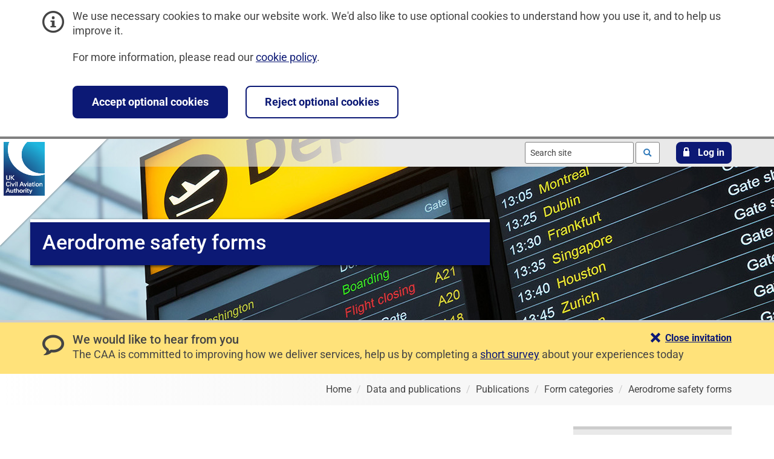

--- FILE ---
content_type: text/html; charset=utf-8
request_url: https://www.caa.co.uk/data-and-publications/publications/form-categories/aerodrome-safety-forms/
body_size: 33920
content:



<!DOCTYPE html>
<html lang="en-gb" dir="ltr">
<head>
    <!-- Build Date and Number: 20-Oct-2025 15:41:12 / 20251020.1 -->
    


<title>Aerodrome safety forms | UK Civil Aviation Authority</title>
<meta charset="utf-8" />
<meta http-equiv="x-ua-compatible" content="ie=edge">
<meta name="viewport" content="width=device-width, initial-scale=1">


        <meta name="robots" content="index, follow" />

    <link rel="stylesheet" media="print" href="/css/print.min.css?rel=1755867663769">
<link rel="stylesheet" href="/css/styles.min.css?rel=1755867663769">
    <link rel="icon" type="image/x-icon" href="/favicon.ico">
<link rel="icon" type="image/svg+xml" href="/icon.svg">
<link rel="apple-touch-icon" href="/apple-touch-icon.png">
<link rel="manifest" href="/site.webmanifest">
    <link rel="stylesheet" href="/css/plugins/recaptcha.min.css" />
    
    <script data-container-id="GTM-5DPSN2ZJ" id="gtm-init-script" src="/bundles/analytics.js?v=U6aHuv1BJLn6D3HRHZTkeGRLHGU"></script>

    
    <script id="clarity-plugin-script" data-clarity-project-id="ojj3ekojoy" src="/scripts/plugins/clarity/clarity.min.js"></script>
<script src="/scripts/plugins/clarity/clarity-consent-setup.min.js"></script>
    
</head>
<body class="caa ">
    
    <!-- Google Tag Manager (noscript) -->
    <noscript>
        <iframe src="https://www.googletagmanager.com/ns.html?id=GTM-5DPSN2ZJ"
                class="u-hidden"></iframe>
    </noscript>
    <!-- End Google Tag Manager -->


<div id="cookieBanner" class="c-banner c-banner--info" role="region" aria-label="Cookie banner">
    <div class="container">
        <div class="row">
            <div class="col-md-12">
                <div class="c-banner__content">
                    <span class="c-banner__icon icon icon-info" aria-hidden="true"></span>
                    <div class="c-banner__description">
                        <p>We use necessary cookies to make our website work. We'd also like to use optional cookies to understand how you use it, and to help us improve it.</p>
                        <p>For more information, please read our <a href="/website-policies/cookie-policy/">cookie policy</a>.</p>
                    </div>
                </div>
            </div>
        </div>
        <div class="row">
            <div class="col-md-12">
                <div class="c-banner__content c-banner__button-set">
                    <button type="submit" class="c-banner__button c-button-action c-button-action--default" data-allow-cookies="true">Accept optional cookies</button>
                    <button type="submit" class="c-banner__button c-button-action c-button-action--invert" data-allow-cookies="false">Reject optional cookies</button>
                </div>
            </div>
        </div>
    </div>
</div>
    <nav aria-label="Skip links">
    <ul class="m-header__skip-links c-skip-links">
        <li class="c-skip-links__item">
            <a class="c-skip-links__link" href="#mainContent">Skip to main content</a>
        </li>
            <li class="c-skip-links__item">
                <a class="c-skip-links__link" href="#mainSearch">Skip to search</a>
            </li>
    </ul>
</nav>
    
    
    
    
    


<header class="m-header">
    


<div class="m-header__banner">
        <picture>
            <source srcset="/media/fgof5f43/data-1920x1280-mar2025.jpg?width=480&amp;height=300&amp;v=1db9cb17f7ffbc0" media="(max-width: 480px)">
            <source srcset="/media/fgof5f43/data-1920x1280-mar2025.jpg?width=768&amp;height=300&amp;v=1db9cb17f7ffbc0" media="(max-width: 768px)">
            <source srcset="/media/fgof5f43/data-1920x1280-mar2025.jpg?width=1024&amp;height=300&amp;v=1db9cb17f7ffbc0" media="(max-width: 1024px)">
            <img class="m-header__banner-image" src="/media/fgof5f43/data-1920x1280-mar2025.jpg?width=1920&amp;height=300&amp;v=1db9cb17f7ffbc0" alt="">
        </picture>
    
        <a class="m-header__link" href="/">
            <img class="m-header__logo" src="/images/logo/logo.svg" alt="UK Civil Aviation Authority - Home" width="70" height="89">
        </a>
    
    <div class="m-header__content m-header__content--top">
        <div class="container">



    <form class="m-header__search m-header__actionable-item c-search" role="search" method="get" action="/search">

        <input id="mainSearch" class="c-search__input typeahead" type="text" value="" name="query" placeholder="Search site" aria-label="Search site" autocomplete="off" data-endpoint="/umbraco/surface/searchsurface/SearchSuggestions" data-displaykey="Suggestion">

        <button class="c-search__button" type="submit">
            <span class="u-visuallyhidden">Search</span>
            <span class="icon icon-loupe" aria-hidden="true"></span>
        </button>
    </form>

<div class="m-header__login m-header__actionable-item">
    <a href="#" role="button" class="c-button-action c-button-action--default c-button-action--default-banner-toggle c-button-action--login-toggle">
        <span class="icon icon-lock" aria-hidden="true">
        </span>
        <span>
            Log in
        </span>
    </a>
</div>
        </div>
    </div>
    
<div class="m-header__content m-header__content--middle">
    <section id="loginPanel" class="m-login-form">
        <div class="container">
            <div class="row">
                <div class="col-sm-6 col-sm-offset-6">
                    <p class="m-login-form__description">Choose a service to log in to:</p>
                    <ul>
                        <li>
                            <a href="https://portal.caa.co.uk" class="c-navigation__link c-navigation__link-title">
                                Services online
                                <p class="c-navigation__link-description">Access our online services</p>
                                <span class="c-navigation__icon icon icon-arrow_right" aria-hidden="true">
                                    <span class="path1"></span>
                                </span>
                            </a>
                        </li>
                        <li>
                            <a href="https://register-drones.caa.co.uk/my-registration" class="c-navigation__link c-navigation__link-title">
                                Drones and model aircraft
                                <p class="c-navigation__link-description">My registration</p>
                                <span class="c-navigation__icon icon icon-arrow_right" aria-hidden="true">
                                    <span class="path1"></span>
                                </span>
                            </a>
                        </li>
                    </ul>
                </div>
            </div>
        </div>
    </section>
</div>
    <div class="container">
        


<div class="row">
    <div class="col-md-12">
        <div class="m-header__feature">
            <div class="m-header__feature-text">
                    <h1 id="pageTitle" class="m-header__title ">Aerodrome safety forms</h1>
            </div>
        </div>
    </div>
</div>
    </div>
</div>



    <div id="feedbackBanner" class="c-banner c-banner--feedback" data-unique-campaign-identifier="survey2">
        <div class="container">
            <div class="c-banner__content">
                <span class="c-banner__icon icon icon-bubble2" aria-hidden="true"></span>
                <h2 class="c-banner__title">We would like to hear from you</h2>
                <div class="c-banner__description"><p>The CAA is committed to improving how we deliver services, help us by completing a <a href="https://consultations.caa.co.uk/portfolio-delivery/33a004f3/consultation/subpage.2025-06-25.8275747910/" target="_blank" title="Customer experience survey" rel="noopener">short survey</a> about your experiences today</p></div>
                <div id="feedbackBannerCloseButton" class="c-button-set">
                    <a href="#" role="button" aria-controls="feedbackBanner" class="c-button-set__link c-button-set__link--feedback" data-close-feedback-banner="true">
                        <span class="icon icon-cross">

                        </span>
                        <span>
                            Close invitation
                        </span>
                    </a>
                </div>
            </div>
        </div>
    </div>
    <div class="m-header__content m-header__content--bottom">
        <div class="container">
            


    <nav class="m-header__breadcrumbs c-breadcrumbs" aria-label="Breadcrumb">
        <ol class="c-breadcrumbs__list" itemscope itemtype="http://schema.org/BreadcrumbList">
                 <li class="c-breadcrumbs__item" itemprop="itemListElement" itemscope itemtype="http://schema.org/ListItem">
                    <a class="c-breadcrumbs__link" href="/" itemprop="item">
                        <span itemprop="name">Home</span>
                    </a>
                </li>
                 <li class="c-breadcrumbs__item" itemprop="itemListElement" itemscope itemtype="http://schema.org/ListItem">
                    <a class="c-breadcrumbs__link" href="/data-and-publications/" itemprop="item">
                        <span itemprop="name">Data and publications</span>
                    </a>
                </li>
                 <li class="c-breadcrumbs__item" itemprop="itemListElement" itemscope itemtype="http://schema.org/ListItem">
                    <a class="c-breadcrumbs__link" href="/data-and-publications/publications/" itemprop="item">
                        <span itemprop="name">Publications</span>
                    </a>
                </li>
                 <li class="c-breadcrumbs__item" itemprop="itemListElement" itemscope itemtype="http://schema.org/ListItem">
                    <a class="c-breadcrumbs__link" href="/data-and-publications/publications/form-categories/" itemprop="item">
                        <span itemprop="name">Form categories</span>
                    </a>
                </li>
            <li class="c-breadcrumbs__item" itemprop="itemListElement" itemscope itemtype="http://schema.org/ListItem">
                 <a class="c-breadcrumbs__link" href="/data-and-publications/publications/form-categories/aerodrome-safety-forms/" itemprop="item" aria-current="page">
                    <span itemprop="name">Aerodrome safety forms</span>
                </a>
            </li>
        </ol>
    </nav>

        </div>
    </div>
</header>

    
    <main id="mainContent" aria-labelledby="pageTitle" tabindex="-1">
        


<div class="container">
    <div class="row">
        <div class="col-md-7">
            <div class="m-module">

                

<div class="m-search-form">

    <form method="get">
        <div class="c-form__group">
            <label class="c-form__label" for="statusfiltertype">Filter</label>
            <select class="c-form__field" id="statusfiltertype" name="statusfiltertype"><option value="All">All</option>
<option selected="selected" value="CurrentAndFuture">Current and Future</option>
<option value="CancelledSupersededWithdrawnAndReferenceOnly">Cancelled, Superseded, Withdrawn and Reference Only</option>
</select>
        </div>

        <div class="c-form__group">
            <label class="c-form__label" for="listsorttype">Sort by</label>
            <select class="c-form__field" id="listsorttype" name="listsorttype"><option selected="selected" value="Title">Title</option>
<option value="Reference">Reference</option>
<option value="DateDescending">Date (latest first)</option>
</select>
        </div>

        <div class="m-search-form__advanced-buttons">
            <button type="submit" class="m-search-form__button c-button-action c-button-action--default">Filter</button>
        </div>
    </form>
</div>

<div class="search-results">

    <div class="m-results__count">
        <p>
            <span class="m-results__count-total">12</span> results
        </p>
    </div>

    <div class="m-results">
            <div class="m-results__item">
                <h2 class="m-results__item-title">
                    <a href="/data-and-publications/publications/documents/forms/srg2010/">
                        Application for a Change to Aerodrome Licence Details
                    </a>
                </h2>
                <dl>
                    <dt>Reference</dt>
                    <dd>SRG2010</dd>
                    <dt>Status</dt>
                    <dd>Current</dd>
                    <dt>Version date</dt>
                    <dd>13-Feb-2024 </dd>
                </dl>
            </div>
            <div class="m-results__item">
                <h2 class="m-results__item-title">
                    <a href="/data-and-publications/publications/documents/forms/srg2003/">
                        Application for a Temporary Aerodrome Licence
                    </a>
                </h2>
                <dl>
                    <dt>Reference</dt>
                    <dd>SRG2003</dd>
                    <dt>Status</dt>
                    <dd>Current</dd>
                    <dt>Version date</dt>
                    <dd>13-Feb-2024 </dd>
                </dl>
            </div>
            <div class="m-results__item">
                <h2 class="m-results__item-title">
                    <a href="/data-and-publications/publications/documents/forms/srg2002b/">
                        Application for an Aerodrome Certificate
                    </a>
                </h2>
                <dl>
                    <dt>Reference</dt>
                    <dd>SRG2002B</dd>
                    <dt>Status</dt>
                    <dd>Current</dd>
                    <dt>Version date</dt>
                    <dd>13-Feb-2024 </dd>
                </dl>
            </div>
            <div class="m-results__item">
                <h2 class="m-results__item-title">
                    <a href="/data-and-publications/publications/documents/forms/srg2002a/">
                        Application for an Aerodrome Licence
                    </a>
                </h2>
                <dl>
                    <dt>Reference</dt>
                    <dd>SRG2002A</dd>
                    <dt>Status</dt>
                    <dd>Current</dd>
                    <dt>Version date</dt>
                    <dd>13-Feb-2024 </dd>
                </dl>
            </div>
            <div class="m-results__item">
                <h2 class="m-results__item-title">
                    <a href="/data-and-publications/publications/documents/forms/srg1840/">
                        Application for an Alternative Means of Compliance (AltMoC)
                    </a>
                </h2>
                <dl>
                    <dt>Reference</dt>
                    <dd>SRG1840</dd>
                    <dt>Status</dt>
                    <dd>Current</dd>
                    <dt>Version date</dt>
                    <dd>28-Aug-2025 </dd>
                </dl>
            </div>
            <div class="m-results__item">
                <h2 class="m-results__item-title">
                    <a href="/data-and-publications/publications/documents/forms/srg2001/">
                        Application for Authorisation Granted to Persons at Aerodromes under Article 257 of the Air Navigation Order 2016
                    </a>
                </h2>
                <dl>
                    <dt>Reference</dt>
                    <dd>SRG2001</dd>
                    <dt>Status</dt>
                    <dd>Current</dd>
                    <dt>Version date</dt>
                    <dd>09-Mar-2023 </dd>
                </dl>
            </div>
            <div class="m-results__item">
                <h2 class="m-results__item-title">
                    <a href="/data-and-publications/publications/documents/forms/srg2009/">
                        Application for Major Aerodrome Infrastructure Project Approval
                    </a>
                </h2>
                <dl>
                    <dt>Reference</dt>
                    <dd>SRG2009</dd>
                    <dt>Status</dt>
                    <dd>Current</dd>
                    <dt>Version date</dt>
                    <dd>13-Feb-2024 </dd>
                </dl>
            </div>
            <div class="m-results__item">
                <h2 class="m-results__item-title">
                    <a href="/data-and-publications/publications/documents/forms/srg2011/">
                        Application of Changes to a UK Certificated Aerodrome
                    </a>
                </h2>
                <dl>
                    <dt>Reference</dt>
                    <dd>SRG2011</dd>
                    <dt>Status</dt>
                    <dd>Current</dd>
                    <dt>Version date</dt>
                    <dd>31-Oct-2024 </dd>
                </dl>
            </div>
            <div class="m-results__item">
                <h2 class="m-results__item-title">
                    <a href="/data-and-publications/publications/documents/forms/srg2012/">
                        Application to Substitute a Public Aerodrome Licence for an Ordinary Use Licence
                    </a>
                </h2>
                <dl>
                    <dt>Reference</dt>
                    <dd>SRG2012</dd>
                    <dt>Status</dt>
                    <dd>Current</dd>
                    <dt>Version date</dt>
                    <dd>13-Feb-2024 </dd>
                </dl>
            </div>
            <div class="m-results__item">
                <h2 class="m-results__item-title">
                    <a href="/data-and-publications/publications/documents/forms/srg2006/">
                        Notification of Changes to Aerodrome Infrastructure
                    </a>
                </h2>
                <dl>
                    <dt>Reference</dt>
                    <dd>SRG2006</dd>
                    <dt>Status</dt>
                    <dd>Current</dd>
                    <dt>Version date</dt>
                    <dd>09-Mar-2023 </dd>
                </dl>
            </div>
            <div class="m-results__item">
                <h2 class="m-results__item-title">
                    <a href="/data-and-publications/publications/documents/content/fcs1500/">
                        Payment Authorisation for extraneous payments
                    </a>
                </h2>
                <dl>
                    <dt>Reference</dt>
                    <dd>FCS1500</dd>
                    <dt>Status</dt>
                    <dd>Current</dd>
                    <dt>Version date</dt>
                    <dd>07-Dec-2017 </dd>
                </dl>
            </div>
            <div class="m-results__item">
                <h2 class="m-results__item-title">
                    <a href="/data-and-publications/publications/documents/forms/fcs1520/">
                        Report of an Alleged Breach of Air Navigation Legislation
                    </a>
                </h2>
                <dl>
                    <dt>Reference</dt>
                    <dd>FCS1520</dd>
                    <dt>Status</dt>
                    <dd>Current</dd>
                    <dt>Version date</dt>
                    <dd>01-Jan-2016 </dd>
                </dl>
            </div>
    </div>
</div>
            </div>
        </div>
        <div class="col-md-3 col-md-offset-2">
            


<nav class="m-side-nav" aria-label="Form categories">
        <span id="sideNavTitle" class="m-side-nav__title">
            <a href="/data-and-publications/publications/form-categories/" class="m-side-nav__link">Form categories</a>
        </span>
        <ul class="m-side-nav__list">
                <li class="m-side-nav__item">
                    <a href="/data-and-publications/publications/form-categories/atol-forms/" class="m-side-nav__link" >ATOL forms</a>
                </li>
                <li class="m-side-nav__item">
                    <a href="/data-and-publications/publications/form-categories/aerodrome-safety-forms/" class="m-side-nav__link m-side-nav__link--active"  aria-current=page>Aerodrome safety forms</a>
                </li>
                <li class="m-side-nav__item">
                    <a href="/data-and-publications/publications/form-categories/air-traffic-control-forms/" class="m-side-nav__link" >Air traffic control forms</a>
                </li>
                <li class="m-side-nav__item">
                    <a href="/data-and-publications/publications/form-categories/aircraft-registration-forms/" class="m-side-nav__link" >Aircraft registration forms</a>
                </li>
                <li class="m-side-nav__item">
                    <a href="/data-and-publications/publications/form-categories/airline-operations-forms/" class="m-side-nav__link" >Airline operations forms</a>
                </li>
                <li class="m-side-nav__item">
                    <a href="/data-and-publications/publications/form-categories/airspace-forms/" class="m-side-nav__link" >Airspace forms</a>
                </li>
                <li class="m-side-nav__item">
                    <a href="/data-and-publications/publications/form-categories/aviation-security-forms/" class="m-side-nav__link" >Aviation security forms</a>
                </li>
                <li class="m-side-nav__item">
                    <a href="/data-and-publications/publications/form-categories/dangerous-goods-forms/" class="m-side-nav__link" >Dangerous goods forms</a>
                </li>
                <li class="m-side-nav__item">
                    <a href="/data-and-publications/publications/form-categories/drones-forms/" class="m-side-nav__link" >Drones forms</a>
                </li>
                <li class="m-side-nav__item">
                    <a href="/data-and-publications/publications/form-categories/general-aviation-forms/" class="m-side-nav__link" >General aviation forms</a>
                </li>
                <li class="m-side-nav__item">
                    <a href="/data-and-publications/publications/form-categories/licences-and-approvals-forms/" class="m-side-nav__link" >Licences and approvals forms</a>
                </li>
                <li class="m-side-nav__item">
                    <a href="/data-and-publications/publications/form-categories/engineer-licensing/" class="m-side-nav__link" >Engineer licensing</a>
                </li>
                <li class="m-side-nav__item">
                    <a href="/data-and-publications/publications/form-categories/flight-crew-licensing/" class="m-side-nav__link" >Flight crew licensing</a>
                </li>
                <li class="m-side-nav__item">
                    <a href="/data-and-publications/publications/form-categories/maintenance-and-engineering-forms/" class="m-side-nav__link" >Maintenance and engineering forms</a>
                </li>
                <li class="m-side-nav__item">
                    <a href="/data-and-publications/publications/form-categories/spaceflight-forms/" class="m-side-nav__link" >Spaceflight forms</a>
                </li>
        </ul>
</nav>
            



        </div>
    </div>
</div>




<div class="container">
    <div class="row">
        <div class="col-md-12">
            <div id="feedbackFormSection" class="c-comments clearfix" hidden>
                <div id="feedbackCtaWrapper" class="c-button-set">
    <a href="#" id="feedbackCta" class="c-button-set__link load-recaptcha" role="button" aria-expanded="false" aria-controls="feedbackFormWrapper">
        <span class="icon icon-bubble2"> </span>
        <span>Provide feedback for this page</span>
    </a>
</div>
                <section id="feedbackFormWrapper" aria-label="Feedback form" hidden>
                </section>
            </div>
        </div>
    </div>
</div>


<section class="m-news m-news--global" aria-label="News from UK Civil Aviation Authority">
    <div class="container">
        <div class="row">
            <div class="col-md-8">
                <h2 class="m-news__title m-news__title--global"><a href="/newsroom/">News from UK Civil Aviation Authority</a></h2>
                        <ol class="m-news__list">
                                <li class="m-news__item">
                                    <a href="/newsroom/news/regulator-calls-on-new-and-existing-drone-users-to-learn-new-rules-before-taking-off/" class="m-news__link"><span>Regulator calls on new and existing drone users to learn new rules before taking off</span></a>
                                    <ul class="m-news__item-metadata">
                                        <li>
                                            <span class="icon icon-calendar" aria-hidden="true">

                                            </span>
                                            <span class="u-visuallyhidden">
                                                Published on:
                                            </span>
                                            <time datetime="2025-12-29">
                                                29 December 2025
                                            </time>
                                        </li>
                                        <li>
                                            <span class="m-news__item-metadata-separator" aria-hidden="true"></span>
                                            <span class="u-visuallyhidden">
                                                Category:
                                            </span>
News Item                                        </li>
                                    </ul>
                                </li>
                                <li class="m-news__item">
                                    <a href="/newsroom/news/pack-safe-to-fly-safe-regulator-issues-christmas-travel-advice-as-record-numbers-take-to-the-skies/" class="m-news__link"><span>Pack safe to fly safe: Regulator issues Christmas travel advice as record numbers take to the skies</span></a>
                                    <ul class="m-news__item-metadata">
                                        <li>
                                            <span class="icon icon-calendar" aria-hidden="true">

                                            </span>
                                            <span class="u-visuallyhidden">
                                                Published on:
                                            </span>
                                            <time datetime="2025-12-16">
                                                16 December 2025
                                            </time>
                                        </li>
                                        <li>
                                            <span class="m-news__item-metadata-separator" aria-hidden="true"></span>
                                            <span class="u-visuallyhidden">
                                                Category:
                                            </span>
News Item                                        </li>
                                    </ul>
                                </li>
                                <li class="m-news__item">
                                    <a href="/newsroom/news/aviation-on-track-for-busiest-christmas-in-history-following-record-breaking-summer/" class="m-news__link"><span>Aviation on track for busiest Christmas in history following record breaking summer</span></a>
                                    <ul class="m-news__item-metadata">
                                        <li>
                                            <span class="icon icon-calendar" aria-hidden="true">

                                            </span>
                                            <span class="u-visuallyhidden">
                                                Published on:
                                            </span>
                                            <time datetime="2025-12-02">
                                                02 December 2025
                                            </time>
                                        </li>
                                        <li>
                                            <span class="m-news__item-metadata-separator" aria-hidden="true"></span>
                                            <span class="u-visuallyhidden">
                                                Category:
                                            </span>
News Item                                        </li>
                                    </ul>
                                </li>
                        </ol>
            </div>
        </div>
    </div>
</section>
    </main>

    


<footer class="m-footer ">
    <div class="container">
            <div class="m-footer__social-links c-social-links">
                <h2 class="c-social-links__title">Follow us on<span class="u-visuallyhidden">&nbsp;social media</span></h2>
                <ul class="c-social-links__list">
                    <li class="c-social-links__item">
                        <a href="https://www.facebook.com/UKCivilAviationAuthority" rel="noopener" class="c-social-links__link icon icon-facebook">
                            <span class="u-visuallyhidden">Follow us on Facebook</span>
                        </a>
                    </li>
                    <li class="c-social-links__item">
                        <a href="https://www.instagram.com/uk.caa" rel="noopener" class="c-social-links__link icon icon-instagram">
                            <span class="u-visuallyhidden">Follow us on Instagram</span>
                        </a>
                    </li>
                    <li class="c-social-links__item">
                        <a href="https://www.linkedin.com/company/civil-aviation-authority" rel="noopener" class="c-social-links__link icon icon-linkedin">
                            <span class="u-visuallyhidden">Follow us on Linkedin</span>
                        </a>
                    </li>
                    <li class="c-social-links__item">
                        <a href="https://x.com/UK_CAA" rel="noopener" class="c-social-links__link icon icon-x">
                            <span class="u-visuallyhidden">Follow us on X</span>
                        </a>
                    </li>
                    <li class="c-social-links__item">
                        <a href="https://www.youtube.com/user/UKCAA" rel="noopener" class="c-social-links__link icon icon-youtube">
                            <span class="u-visuallyhidden">Follow us on YouTube</span>
                        </a>
                    </li>
                </ul>
            </div>

        <nav class="m-footer__navigation" aria-label="footer navigation">
                <ul class="m-footer__navigation__list">
                    <li class="m-footer__navigation-item">
                        <span class="m-footer__navigation-text">2026 © Civil Aviation Authority</span>
                    </li>
                    <li class="m-footer__navigation-item">
                        <a class="m-footer__navigation-link" href="/website-policies/cookie-policy/">Cookies</a>
                    </li>
                    <li class="m-footer__navigation-item">
                        <a class="m-footer__navigation-link" href="/website-policies/accessibility-statement/">Accessibility</a>
                    </li>
                    <li class="m-footer__navigation-item">
                        <a class="m-footer__navigation-link" href="/website-policies/vulnerability-disclosure-policy/">Report a vulnerability</a>
                    </li>
                    <li class="m-footer__navigation-item">
                        <a class="m-footer__navigation-link" href="/our-work/about-us/general-privacy-notice/">Privacy</a>
                    </li>
                    <li class="m-footer__navigation-item">
                        <a class="m-footer__navigation-link" href="/our-work/information-requests/freedom-of-information/">Freedom of information</a>
                    </li>
                    <li class="m-footer__navigation-item">
                        <a class="m-footer__navigation-link" href="/website-policies/html-sitemap/">Sitemap</a>
                    </li>
                    <li class="m-footer__navigation-item">
                        <a class="m-footer__navigation-link" href="/our-work/about-us/contact-us/">Contact us</a>
                    </li>
                </ul>
        </nav>
    </div>
</footer>
    
    
    <script src="/scripts/standalone/jquery-3.7.1.min.js"></script>
    <script src="/scripts/scripts.min.js?rel=1755867663769"></script>
    <script id="lazy-load-recaptcha-script" data-site-key="6LcZvk4qAAAAANgvjE4ydfL7jOnCPOUBAuolpuAU" src="/scripts/plugins/recaptcha/lazy-load-recaptcha.min.js"></script>
        <script src="/bundles/pagefeedback.js?v=piO5z7u9pOXwQj9dyYViR1bnyag"></script>
    
    <script src="/scripts/plugins/typeahead/handlebars.runtime.js"></script>
    <script src="/scripts/templates/templates.min.js"></script>
    <script src="/scripts/plugins/typeahead/typeahead.bundle.js"></script>
    <script src="/scripts/plugins/typeahead/typeahead-setup.js"></script>
</body>

</html>

--- FILE ---
content_type: image/svg+xml
request_url: https://www.caa.co.uk/images/logo/logo.svg
body_size: 11868
content:
<?xml version="1.0" encoding="UTF-8"?>
<svg version="1.1" viewBox="0 0 212.89 278.52" xml:space="preserve" xmlns="http://www.w3.org/2000/svg" xmlns:cc="http://creativecommons.org/ns#" xmlns:dc="http://purl.org/dc/elements/1.1/" xmlns:rdf="http://www.w3.org/1999/02/22-rdf-syntax-ns#"><metadata><rdf:RDF><cc:Work rdf:about=""><dc:format>image/svg+xml</dc:format><dc:type rdf:resource="http://purl.org/dc/dcmitype/StillImage"/></cc:Work></rdf:RDF></metadata><defs><clipPath id="f"><path d="m1497.6 857.42c33.52 0 66.58 1.879 99.05 5.508l-0.17 1225.9h-684.61c-133.81-130.94-217.54-306.69-217.54-498.72 0-404.68 359.63-732.72 803.27-732.72z"/></clipPath><radialGradient id="b" cx="0" cy="0" r="1" gradientTransform="matrix(1572.6 2050.9 2050.9 -1572.6 22.885 17.36)" gradientUnits="userSpaceOnUse"><stop stop-color="#1a2b69" offset="0"/><stop stop-color="#1a2b69" offset=".32047"/><stop stop-color="#1fb6de" offset=".90184"/><stop stop-color="#1fb6de" offset="1"/></radialGradient><clipPath id="e"><path d="m1003.2 399.57c0-7.64 4.78-20.761 24.83-20.761 11.45 0 20.04 4.543 25.54 12.89 5.01 8.11 5.24 14.781 5.71 31.5-4.05 0.473-7.39 0.711-12.88 0.711-9.06 0-43.2 0-43.2-24.34z"/></clipPath><radialGradient id="a" cx="0" cy="0" r="1" gradientTransform="matrix(1572.6 2050.9 2050.9 -1572.6 20.705 17.37)" gradientUnits="userSpaceOnUse"><stop stop-color="#1a2b69" offset="0"/><stop stop-color="#1a2b69" offset=".32047"/><stop stop-color="#1fb6de" offset=".90184"/><stop stop-color="#1fb6de" offset="1"/></radialGradient><clipPath id="d"><path d="m668.84 429.16h65.144l-31.73 84.481z"/></clipPath><clipPath id="c"><path d="m1501.5 364.97h-22.91v76.121c0 7.871-0.96 15.031-6.44 20.519-5.74 5.493-13.61 8.11-21.25 8.11-16.23 0-31.26-11.688-31.26-35.797v-68.953h-22.42v105.95l-0.25 13.828h22.43l0.24-19.32c2.63 5.019 11.21 21.718 38.42 21.718 10.74 0 43.44-4.058 43.44-40.796zm-195.38-4.047c-39.61 0-58.95 27.437-58.95 62.519 0 29.579 13.85 64.418 60.86 64.418 47.96 0 58.69-37.699 58.69-62.757 0-35.082-19.8-64.18-60.6-64.18zm-86.34 151.28h-26.98v24.582h26.98zm-2.16-147.23h-22.43v119.78h22.43zm-46.08 103.8h-26.73v-71.829c0-5.961 0-15.98 15.98-15.98 4.54 0 8.84 0.711 10.75 1.187v-17.418c-4.07-0.718-10.51-1.429-18.62-1.429-20.52 0-30.3 5.969-30.3 25.539v79.93h-21.25v16.46h21.25v25.059l22.19 7.172v-32.231h26.73zm-110.71-351.93-17.18-44.621h-23.14l18.13 45.82-49.866 119.3h25.296l37.46-94.488 38.18 94.488h24.34zm-5.81 348.35c-4.53 5.969-14.3 7.868-20.76 7.868-22.67 0-23.86-15.5-24.09-20.278h-22.443c0.715 6.207 1.426 14.559 8.348 22.68 9.085 10.008 26.015 12.879 38.665 12.879 17.43 0 36.02-5.488 42.48-17.66 3.82-7.16 4.05-12.891 4.05-18.379l-0.95-57.262c0-1.918 0.24-17.898 1.9-30.07h-20.27c-1.68 5.961-2.15 11.691-2.15 17.89-10.75-19.808-26.97-21.711-37-21.711-27.436 0-42.229 15.512-42.229 35.321 0 9.531 3.336 24.812 20.999 35.082 12.89 7.16 31.98 7.871 41.52 7.871 5.73 0 9.31-0.231 16.22-0.711 0 14.777 0 21.23-4.29 26.48zm-80.879-243.83h-26.726v-71.828c0-5.972 0-15.992 15.988-15.992 4.527 0 8.828 0.723 10.738 1.191v-17.41c-4.051-0.711-10.496-1.441-18.621-1.441-20.52 0-30.305 5.973-30.305 25.531v79.949h-21.226v16.461h21.226v25.051l22.2 7.168v-32.219h26.726zm-90.273 43.422h-26.953v24.578h26.953zm-2.137-147.22h-22.434v119.78h22.434zm-50.75 247.41-50.117 119.78h25.054l38.176-94.969 37.227 94.969h24.824l-52.488-119.78zm5.719-148.62c-1.192 0.468-2.633 0.707-4.293 0.949-1.672 0.238-3.821 0.238-6.449 0.238-26.489 0-32.688-15.75-32.688-36.269v-63.711h-22.668v95.453c0 8.109-0.477 16.457-1.195 24.328h22.672l0.476-23.141c4.293 16.699 18.61 22.192 28.641 23.621 6.676 0.961 11.687 0.711 15.504 0.481zm-95.532 193.47h-79.945l-18.609-44.851h-24.578l72.543 172.29h25.531l69.68-172.29h-26.012zm-61.589-296.32c-39.618 0-58.946 27.449-58.946 62.52 0 29.582 13.84 64.429 60.856 64.429 47.957 0 58.699-37.711 58.699-62.758 0-35.082-19.805-64.191-60.609-64.191zm-88.282 4.059h-22.91v70.871c0 10.73 0 33.879-25.773 33.879-16.703 0-25.059-10.25-28.16-15.989-3.817-6.672-3.817-17.89-3.817-25.289v-63.472h-22.672v172.04h22.672v-69.903c7.403 12.633 22.192 19.801 38.891 19.801 12.652 0 30.789-4.531 37.711-19.09 2.383-4.781 4.058-10.512 4.058-27.918zm-117.04 394.64h-26.968v24.582h26.968zm-2.152-147.23h-22.426v119.78h22.426zm-7.664-143.61h-26.73v-71.828c0-5.972 0-15.992 15.992-15.992 4.531 0 8.828 0.723 10.738 1.191v-17.41c-4.059-0.711-10.5-1.441-18.613-1.441-20.524 0-30.309 5.973-30.309 25.531v79.949h-21.242v16.461h21.242v25.051l22.192 7.168v-32.219h26.73zm-112.64 143.61-50.105 119.78h25.055l38.179-94.969 37.223 94.969h24.82l-52.5-119.78zm-2.558-247.41-0.485 20.511c-4.296-8.351-12.406-21.711-38.175-21.711-29.59 0-43.43 16.95-43.43 40.571v80.41h22.91v-77.07c0-11.688 2.621-26.489 25.531-26.489 11.211 0 21.715 3.821 28.157 13.367 5.007 7.153 5.007 16.454 5.007 22.434v67.758h23.153v-97.36c0-2.378 0.472-15.73 0.711-22.421zm-92.348 367.19h22.426v-119.78h-22.426zm-2.387 52.031h26.961v-24.582h-26.961zm-29.101-419.22-18.609 44.863h-79.938l-18.617-44.863h-24.574l72.539 172.28h25.531l69.676-172.28zm-55.363 422.08c24.347 0 58.707-9.782 61.812-48.911h-25.535c-0.957 5.961-4.059 29.821-37.23 29.821-41.516 0-48.918-42.469-48.918-71.11 0-32.453 9.308-67.531 48.683-67.531 10.496 0 20.52 2.629 27.918 10.27 6.203 6.679 7.637 14.07 8.352 18.121h26.246c-3.574-33.879-34.836-47.961-64.422-47.961-60.617 0-72.313 53.461-72.313 86.859 0 36.27 14.079 90.442 75.407 90.442zm-66.332 245.02h23.863v-106.66c0-18.371 4.051-26.012 7.637-31.02 10.738-14.332 27.441-16.941 39.375-16.941 46.527 0 46.527 36.512 46.527 48.91v105.71h23.144v-106.19c0-9.297-0.234-28.617-14.078-45.821-16.941-21.226-43.191-23.847-55.593-23.847-16.239 0-44.871 4.531-60.856 27.441-5.25 7.637-10.019 17.656-10.019 43.43zm180.12 0h23.625v-75.39l71.824 75.39h32.691l-77.074-77.07 85.43-95.219h-33.41l-79.461 91.399v-91.399h-23.625zm225.66-247.65h22.43v-172.04h-22.43zm441.79-52.262v-119.78h-22.414v119.78zm-24.809 52.031h26.965v-24.582h-26.965zm670.2 292.65c-108.75-34.571-223.27-52.84-344.35-52.84-599.5 0-1085.5 459.32-1085.5 1025.8 0 118.26 21.211 231.84 60.172 286.44h-226.97v-2088.9h1596.7z"/></clipPath><clipPath id="i"><path d="m134.46 181.75h65.14l-31.738 84.469z"/></clipPath><clipPath id="h"><path d="m681.47 223.98c-14.324 0-37.469-9.07-37.469-46.531 0-24.578 10.5-47.25 36.031-47.25 16.942 0 36.274 12.172 36.274 48.211 0 29.828-13.836 45.57-34.836 45.57z"/></clipPath><clipPath id="g"><path d="m1308 471.39c-14.33 0-37.47-9.059-37.47-46.532 0-24.57 10.5-47.238 36.02-47.238 16.96 0 36.28 12.16 36.28 48.199 0 29.821-13.83 45.571-34.83 45.571z"/></clipPath></defs><g transform="matrix(1.3333 0 0 -1.3333 0 278.52)"><g transform="scale(.1)"><path d="m1596.7 0h-1596.7v2088.9h1596.7v-2088.9" fill="#fff"/><g clip-path="url(#f)"><path d="m1497.6 857.42c33.52 0 66.58 1.879 99.05 5.508l-0.17 1225.9h-684.61c-133.81-130.94-217.54-306.69-217.54-498.72 0-404.68 359.63-732.72 803.27-732.72" fill="url(#b)"/></g><g clip-path="url(#e)"><path d="m1003.2 399.57c0-7.64 4.78-20.761 24.83-20.761 11.45 0 20.04 4.543 25.54 12.89 5.01 8.11 5.24 14.781 5.71 31.5-4.05 0.473-7.39 0.711-12.88 0.711-9.06 0-43.2 0-43.2-24.34" fill="url(#a)"/></g><g clip-path="url(#d)"><path d="m668.84 429.16h65.144l-31.73 84.481z" fill="url(#a)"/></g><g clip-path="url(#c)"><path d="m1501.5 364.97h-22.91v76.121c0 7.871-0.96 15.031-6.44 20.519-5.74 5.493-13.61 8.11-21.25 8.11-16.23 0-31.26-11.688-31.26-35.797v-68.953h-22.42v105.95l-0.25 13.828h22.43l0.24-19.32c2.63 5.019 11.21 21.718 38.42 21.718 10.74 0 43.44-4.058 43.44-40.796zm-195.38-4.047c-39.61 0-58.95 27.437-58.95 62.519 0 29.579 13.85 64.418 60.86 64.418 47.96 0 58.69-37.699 58.69-62.757 0-35.082-19.8-64.18-60.6-64.18zm-86.34 151.28h-26.98v24.582h26.98zm-2.16-147.23h-22.43v119.78h22.43zm-46.08 103.8h-26.73v-71.829c0-5.961 0-15.98 15.98-15.98 4.54 0 8.84 0.711 10.75 1.187v-17.418c-4.07-0.718-10.51-1.429-18.62-1.429-20.52 0-30.3 5.969-30.3 25.539v79.93h-21.25v16.46h21.25v25.059l22.19 7.172v-32.231h26.73zm-110.71-351.93-17.18-44.621h-23.14l18.13 45.82-49.866 119.3h25.296l37.46-94.488 38.18 94.488h24.34zm-5.81 348.35c-4.53 5.969-14.3 7.868-20.76 7.868-22.67 0-23.86-15.5-24.09-20.278h-22.443c0.715 6.207 1.426 14.559 8.348 22.68 9.085 10.008 26.015 12.879 38.665 12.879 17.43 0 36.02-5.488 42.48-17.66 3.82-7.16 4.05-12.891 4.05-18.379l-0.95-57.262c0-1.918 0.24-17.898 1.9-30.07h-20.27c-1.68 5.961-2.15 11.691-2.15 17.89-10.75-19.808-26.97-21.711-37-21.711-27.436 0-42.229 15.512-42.229 35.321 0 9.531 3.336 24.812 20.999 35.082 12.89 7.16 31.98 7.871 41.52 7.871 5.73 0 9.31-0.231 16.22-0.711 0 14.777 0 21.23-4.29 26.48zm-80.879-243.83h-26.726v-71.828c0-5.972 0-15.992 15.988-15.992 4.527 0 8.828 0.723 10.738 1.191v-17.41c-4.051-0.711-10.496-1.441-18.621-1.441-20.52 0-30.305 5.973-30.305 25.531v79.949h-21.226v16.461h21.226v25.051l22.2 7.168v-32.219h26.726zm-90.273 43.422h-26.953v24.578h26.953zm-2.137-147.22h-22.434v119.78h22.434zm-50.75 247.41-50.117 119.78h25.054l38.176-94.969 37.227 94.969h24.824l-52.488-119.78zm5.719-148.62c-1.192 0.468-2.633 0.707-4.293 0.949-1.672 0.238-3.821 0.238-6.449 0.238-26.489 0-32.688-15.75-32.688-36.269v-63.711h-22.668v95.453c0 8.109-0.477 16.457-1.195 24.328h22.672l0.476-23.141c4.293 16.699 18.61 22.192 28.641 23.621 6.676 0.961 11.687 0.711 15.504 0.481zm-95.532 193.47h-79.945l-18.609-44.851h-24.578l72.543 172.29h25.531l69.68-172.29h-26.012zm-61.589-296.32c-39.618 0-58.946 27.449-58.946 62.52 0 29.582 13.84 64.429 60.856 64.429 47.957 0 58.699-37.711 58.699-62.758 0-35.082-19.805-64.191-60.609-64.191zm-88.282 4.059h-22.91v70.871c0 10.73 0 33.879-25.773 33.879-16.703 0-25.059-10.25-28.16-15.989-3.817-6.672-3.817-17.89-3.817-25.289v-63.472h-22.672v172.04h22.672v-69.903c7.403 12.633 22.192 19.801 38.891 19.801 12.652 0 30.789-4.531 37.711-19.09 2.383-4.781 4.058-10.512 4.058-27.918zm-117.04 394.64h-26.968v24.582h26.968zm-2.152-147.23h-22.426v119.78h22.426zm-7.664-143.61h-26.73v-71.828c0-5.972 0-15.992 15.992-15.992 4.531 0 8.828 0.723 10.738 1.191v-17.41c-4.059-0.711-10.5-1.441-18.613-1.441-20.524 0-30.309 5.973-30.309 25.531v79.949h-21.242v16.461h21.242v25.051l22.192 7.168v-32.219h26.73zm-112.64 143.61-50.105 119.78h25.055l38.179-94.969 37.223 94.969h24.82l-52.5-119.78zm-2.558-247.41-0.485 20.511c-4.296-8.351-12.406-21.711-38.175-21.711-29.59 0-43.43 16.95-43.43 40.571v80.41h22.91v-77.07c0-11.688 2.621-26.489 25.531-26.489 11.211 0 21.715 3.821 28.157 13.367 5.007 7.153 5.007 16.454 5.007 22.434v67.758h23.153v-97.36c0-2.378 0.472-15.73 0.711-22.421zm-92.348 367.19h22.426v-119.78h-22.426zm-2.387 52.031h26.961v-24.582h-26.961zm-29.101-419.22-18.609 44.863h-79.938l-18.617-44.863h-24.574l72.539 172.28h25.531l69.676-172.28zm-55.363 422.08c24.347 0 58.707-9.782 61.812-48.911h-25.535c-0.957 5.961-4.059 29.821-37.23 29.821-41.516 0-48.918-42.469-48.918-71.11 0-32.453 9.308-67.531 48.683-67.531 10.496 0 20.52 2.629 27.918 10.27 6.203 6.679 7.637 14.07 8.352 18.121h26.246c-3.574-33.879-34.836-47.961-64.422-47.961-60.617 0-72.313 53.461-72.313 86.859 0 36.27 14.079 90.442 75.407 90.442zm-66.332 245.02h23.863v-106.66c0-18.371 4.051-26.012 7.637-31.02 10.738-14.332 27.441-16.941 39.375-16.941 46.527 0 46.527 36.512 46.527 48.91v105.71h23.144v-106.19c0-9.297-0.234-28.617-14.078-45.821-16.941-21.226-43.191-23.847-55.593-23.847-16.239 0-44.871 4.531-60.856 27.441-5.25 7.637-10.019 17.656-10.019 43.43zm180.12 0h23.625v-75.39l71.824 75.39h32.691l-77.074-77.07 85.43-95.219h-33.41l-79.461 91.399v-91.399h-23.625zm225.66-247.65h22.43v-172.04h-22.43zm441.79-52.262v-119.78h-22.414v119.78zm-24.809 52.031h26.965v-24.582h-26.965zm670.2 292.65c-108.75-34.571-223.27-52.84-344.35-52.84-599.5 0-1085.5 459.32-1085.5 1025.8 0 118.26 21.211 231.84 60.172 286.44h-226.97v-2088.9h1596.7l-0.1 829.43" fill="url(#a)"/></g><g clip-path="url(#i)"><path d="m134.46 181.75h65.14l-31.738 84.469z" fill="url(#a)"/></g><g clip-path="url(#h)"><path d="m681.47 223.98c-14.324 0-37.469-9.07-37.469-46.531 0-24.578 10.5-47.25 36.031-47.25 16.942 0 36.274 12.172 36.274 48.211 0 29.828-13.836 45.57-34.836 45.57" fill="url(#a)"/></g><g clip-path="url(#g)"><path d="m1308 471.39c-14.33 0-37.47-9.059-37.47-46.532 0-24.57 10.5-47.238 36.02-47.238 16.96 0 36.28 12.16 36.28 48.199 0 29.821-13.83 45.571-34.83 45.571" fill="url(#a)"/></g></g></g></svg>
